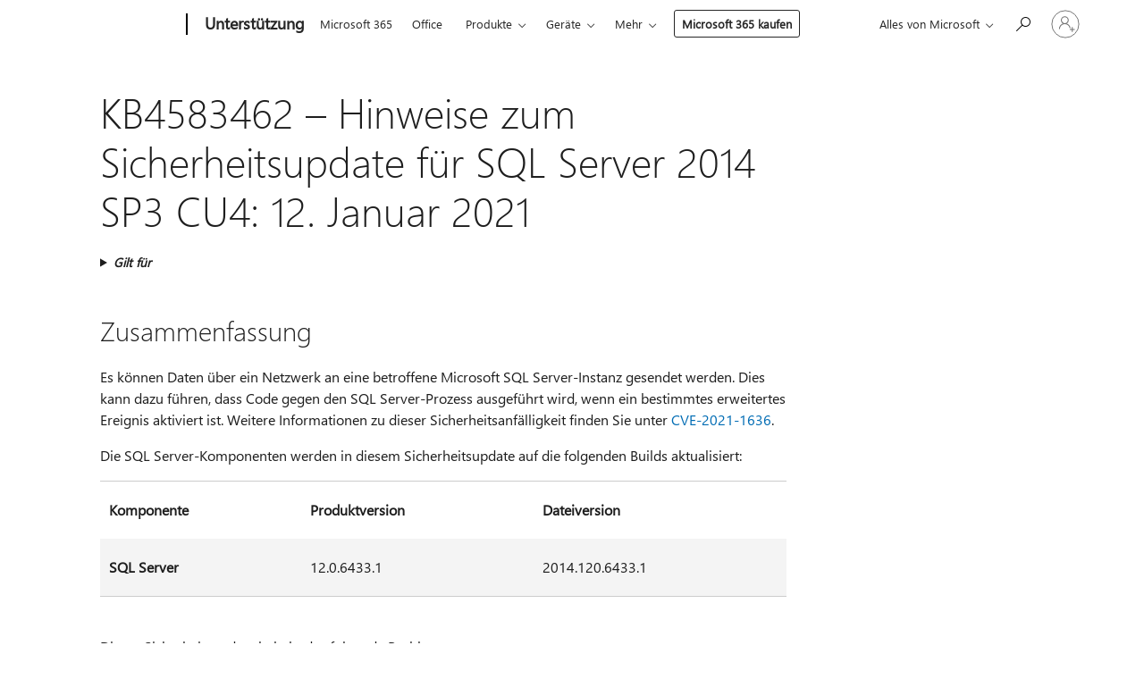

--- FILE ---
content_type: text/html; charset=utf-8
request_url: https://login.microsoftonline.com/common/oauth2/v2.0/authorize?client_id=ee272b19-4411-433f-8f28-5c13cb6fd407&redirect_uri=https%3A%2F%2Fsupport.microsoft.com%2Fsignin-oidc&response_type=code%20id_token&scope=openid%20profile%20offline_access&response_mode=form_post&nonce=639047107343738753.ZGEwNzE1NDktNDUzYS00OTMxLWI3MDktMDExMDk4NThiMmYxZTliZDE3ZDItZWFkNi00MzRhLWFkOWItMzAwMmQ4Y2YwZTEz&prompt=none&nopa=2&state=CfDJ8MF9taR5d3RHoynoKQkxN0CA5FHnp4QKuL3ntNKUA1MJzyGLvPbiKGNE6K0WZuU3aBNk388-mrnFU-3ch8bqzWvDZGCk8RU59ZBbIbNrym97Oaha2A-NxZqyT6hrzPQNUx_Vwu57D7v9fCn3zWfUddqL4JtS6Xaf1li95a6nY3ARq9R1-_NBwh0Lg-4RNzHIOTHbAZWrTy6GlHincBvT6egqgS3cOqQLnRqMXqpYerXFs9MqE8lihLictU8GPtnWQoTF6uI3kETVvg7UQFcaDLM7_eGgPHCnRUxMMTl7p3R7-5cfjgfTklwM--BgOCMm_fgBstTbTWRwUfXpGlzp4rd-RKL6C4E6retrkt5uXlSp&x-client-SKU=ID_NET8_0&x-client-ver=8.12.1.0&sso_reload=true
body_size: 10033
content:


<!-- Copyright (C) Microsoft Corporation. All rights reserved. -->
<!DOCTYPE html>
<html>
<head>
    <title>Redirecting</title>
    <meta http-equiv="Content-Type" content="text/html; charset=UTF-8">
    <meta http-equiv="X-UA-Compatible" content="IE=edge">
    <meta name="viewport" content="width=device-width, initial-scale=1.0, maximum-scale=2.0, user-scalable=yes">
    <meta http-equiv="Pragma" content="no-cache">
    <meta http-equiv="Expires" content="-1">
    <meta name="PageID" content="FetchSessions" />
    <meta name="SiteID" content="" />
    <meta name="ReqLC" content="1033" />
    <meta name="LocLC" content="en-US" />

    
<meta name="robots" content="none" />

<script type="text/javascript" nonce='rlslsNQR2xipG8HICAnfkQ'>//<![CDATA[
$Config={"urlGetCredentialType":"https://login.microsoftonline.com/common/GetCredentialType?mkt=en-US","urlGoToAADError":"https://login.live.com/oauth20_authorize.srf?client_id=ee272b19-4411-433f-8f28-5c13cb6fd407\u0026scope=openid+profile+offline_access\u0026redirect_uri=https%3a%2f%2fsupport.microsoft.com%2fsignin-oidc\u0026response_type=code+id_token\u0026state=[base64]\u0026response_mode=form_post\u0026nonce=639047107343738753.ZGEwNzE1NDktNDUzYS00OTMxLWI3MDktMDExMDk4NThiMmYxZTliZDE3ZDItZWFkNi00MzRhLWFkOWItMzAwMmQ4Y2YwZTEz\u0026prompt=none\u0026x-client-SKU=ID_NET8_0\u0026x-client-Ver=8.12.1.0\u0026uaid=f5952dcbd1054bde95a1f5641ce55a95\u0026msproxy=1\u0026issuer=mso\u0026tenant=common\u0026ui_locales=en-US\u0026epctrc=TQRLmPOVmuz%2bALnXqVX%2b8wmYGM4tmYaZ8L8w%2bbZuJrw%3d9%3a1%3aCANARY%3aHK4TmHFSx7TBSpItbSY7PX46HKJfp%2fyB3%2bI8h8zK%2fEU%3d\u0026epct=[base64]\u0026jshs=0\u0026nopa=2","urlAppError":"https://support.microsoft.com/signin-oidc","oAppRedirectErrorPostParams":{"error":"interaction_required","error_description":"Session information is not sufficient for single-sign-on.","state":"[base64]"},"iMaxStackForKnockoutAsyncComponents":10000,"fShowButtons":true,"urlCdn":"https://aadcdn.msauth.net/shared/1.0/","urlDefaultFavicon":"https://aadcdn.msauth.net/shared/1.0/content/images/favicon_a_eupayfgghqiai7k9sol6lg2.ico","urlPost":"/common/login","iPawnIcon":0,"sPOST_Username":"","fEnableNumberMatching":true,"sFT":"[base64]","sFTName":"flowToken","sCtx":"[base64]","fEnableOneDSClientTelemetry":true,"dynamicTenantBranding":null,"staticTenantBranding":null,"oAppCobranding":{},"iBackgroundImage":4,"arrSessions":[],"urlMsaStaticMeControl":"https://login.live.com/Me.htm?v=3","fApplicationInsightsEnabled":false,"iApplicationInsightsEnabledPercentage":0,"urlSetDebugMode":"https://login.microsoftonline.com/common/debugmode","fEnableCssAnimation":true,"fDisableAnimationIfAnimationEndUnsupported":true,"fSsoFeasible":true,"fAllowGrayOutLightBox":true,"fProvideV2SsoImprovements":true,"fUseMsaSessionState":true,"fIsRemoteNGCSupported":true,"urlLogin":"https://login.microsoftonline.com/common/reprocess?ctx=[base64]","urlDssoStatus":"https://login.microsoftonline.com/common/instrumentation/dssostatus","iSessionPullType":3,"fUseSameSite":true,"iAllowedIdentities":2,"isGlobalTenant":true,"uiflavor":1001,"fShouldPlatformKeyBeSuppressed":true,"fLoadStringCustomizationPromises":true,"fUseAlternateTextForSwitchToCredPickerLink":true,"fOfflineAccountVisible":false,"fEnableUserStateFix":true,"fShowAccessPassPeek":true,"fUpdateSessionPollingLogic":true,"fEnableShowPickerCredObservable":true,"fFetchSessionsSkipDsso":true,"fIsCiamUserFlowUxNewLogicEnabled":true,"fUseNonMicrosoftDefaultBrandingForCiam":true,"sCompanyDisplayName":"Microsoft Services","fRemoveCustomCss":true,"fFixUICrashForApiRequestHandler":true,"fShowUpdatedKoreanPrivacyFooter":true,"fUsePostCssHotfix":true,"fFixUserFlowBranding":true,"fEnablePasskeyNullFix":true,"fEnableRefreshCookiesFix":true,"fEnableWebNativeBridgeInterstitialUx":true,"fEnableWindowParentingFix":true,"fEnableNativeBridgeErrors":true,"urlAcmaServerPath":"https://login.microsoftonline.com","sTenantId":"common","sMkt":"en-US","fIsDesktop":true,"fUpdateConfigInit":true,"fLogDisallowedCssProperties":true,"fDisallowExternalFonts":true,"scid":1013,"hpgact":1800,"hpgid":7,"apiCanary":"[base64]","canary":"TQRLmPOVmuz+ALnXqVX+8wmYGM4tmYaZ8L8w+bZuJrw=9:1:CANARY:HK4TmHFSx7TBSpItbSY7PX46HKJfp/yB3+I8h8zK/EU=","sCanaryTokenName":"canary","fSkipRenderingNewCanaryToken":false,"fEnableNewCsrfProtection":true,"correlationId":"f5952dcb-d105-4bde-95a1-f5641ce55a95","sessionId":"bf1be019-fa5f-4263-8f79-cc8976dc0800","sRingId":"R3","locale":{"mkt":"en-US","lcid":1033},"slMaxRetry":2,"slReportFailure":true,"strings":{"desktopsso":{"authenticatingmessage":"Trying to sign you in"}},"enums":{"ClientMetricsModes":{"None":0,"SubmitOnPost":1,"SubmitOnRedirect":2,"InstrumentPlt":4}},"urls":{"instr":{"pageload":"https://login.microsoftonline.com/common/instrumentation/reportpageload","dssostatus":"https://login.microsoftonline.com/common/instrumentation/dssostatus"}},"browser":{"ltr":1,"Chrome":1,"_Mac":1,"_M131":1,"_D0":1,"Full":1,"RE_WebKit":1,"b":{"name":"Chrome","major":131,"minor":0},"os":{"name":"OSX","version":"10.15.7"},"V":"131.0"},"watson":{"url":"/common/handlers/watson","bundle":"https://aadcdn.msauth.net/ests/2.1/content/cdnbundles/watson.min_q5ptmu8aniymd4ftuqdkda2.js","sbundle":"https://aadcdn.msauth.net/ests/2.1/content/cdnbundles/watsonsupportwithjquery.3.5.min_dc940oomzau4rsu8qesnvg2.js","fbundle":"https://aadcdn.msauth.net/ests/2.1/content/cdnbundles/frameworksupport.min_oadrnc13magb009k4d20lg2.js","resetErrorPeriod":5,"maxCorsErrors":-1,"maxInjectErrors":5,"maxErrors":10,"maxTotalErrors":3,"expSrcs":["https://login.microsoftonline.com","https://aadcdn.msauth.net/","https://aadcdn.msftauth.net/",".login.microsoftonline.com"],"envErrorRedirect":true,"envErrorUrl":"/common/handlers/enverror"},"loader":{"cdnRoots":["https://aadcdn.msauth.net/","https://aadcdn.msftauth.net/"],"logByThrowing":true},"serverDetails":{"slc":"ProdSlices","dc":"WUS3","ri":"PH1XXXX","ver":{"v":[2,1,23228,7]},"rt":"2026-01-22T20:32:16","et":15},"clientEvents":{"enabled":true,"telemetryEnabled":true,"useOneDSEventApi":true,"flush":60000,"autoPost":true,"autoPostDelay":1000,"minEvents":1,"maxEvents":1,"pltDelay":500,"appInsightsConfig":{"instrumentationKey":"69adc3c768bd4dc08c19416121249fcc-66f1668a-797b-4249-95e3-6c6651768c28-7293","webAnalyticsConfiguration":{"autoCapture":{"jsError":true}}},"defaultEventName":"IDUX_ESTSClientTelemetryEvent_WebWatson","serviceID":3,"endpointUrl":""},"fApplyAsciiRegexOnInput":true,"country":"US","fBreakBrandingSigninString":true,"bsso":{"states":{"START":"start","INPROGRESS":"in-progress","END":"end","END_SSO":"end-sso","END_USERS":"end-users"},"nonce":"AwABEgEAAAADAOz_BQD0_zNZfAl0g9JIayZXkAgL1J_I-KRAmU8m3X68W2A6LHmglfDHBgu9wnnvZyf5nD4pHp50fN9t1RZoscAn3SaydyUgAA","overallTimeoutMs":4000,"telemetry":{"url":"https://login.microsoftonline.com/common/instrumentation/reportbssotelemetry","type":"ChromeSsoTelemetry","nonce":"AwABDwEAAAADAOz_BQD0_6P-b9HKM3TUyphuZnMzzxyLCk7yTaDyEmqzFZRQVncpDgWtCkSOSc3BVSVquGE_mWfa11K3u248Pn8FChDRFYed1F9B_q_Sx1ZJASlRtfVNIAA","reportStates":[]},"redirectEndStates":["end"],"cookieNames":{"aadSso":"AADSSO","winSso":"ESTSSSO","ssoTiles":"ESTSSSOTILES","ssoPulled":"SSOCOOKIEPULLED","userList":"ESTSUSERLIST"},"type":"chrome","reason":"Pull suppressed because it was already attempted and the current URL was reloaded."},"urlNoCookies":"https://login.microsoftonline.com/cookiesdisabled","fTrimChromeBssoUrl":true,"inlineMode":5,"fShowCopyDebugDetailsLink":true,"fTenantBrandingCdnAddEventHandlers":true,"fAddTryCatchForIFrameRedirects":true};
//]]></script> 
<script type="text/javascript" nonce='rlslsNQR2xipG8HICAnfkQ'>//<![CDATA[
!function(){var e=window,r=e.$Debug=e.$Debug||{},t=e.$Config||{};if(!r.appendLog){var n=[],o=0;r.appendLog=function(e){var r=t.maxDebugLog||25,i=(new Date).toUTCString()+":"+e;n.push(o+":"+i),n.length>r&&n.shift(),o++},r.getLogs=function(){return n}}}(),function(){function e(e,r){function t(i){var a=e[i];if(i<n-1){return void(o.r[a]?t(i+1):o.when(a,function(){t(i+1)}))}r(a)}var n=e.length;t(0)}function r(e,r,i){function a(){var e=!!s.method,o=e?s.method:i[0],a=s.extraArgs||[],u=n.$WebWatson;try{
var c=t(i,!e);if(a&&a.length>0){for(var d=a.length,l=0;l<d;l++){c.push(a[l])}}o.apply(r,c)}catch(e){return void(u&&u.submitFromException&&u.submitFromException(e))}}var s=o.r&&o.r[e];return r=r||this,s&&(s.skipTimeout?a():n.setTimeout(a,0)),s}function t(e,r){return Array.prototype.slice.call(e,r?1:0)}var n=window;n.$Do||(n.$Do={"q":[],"r":[],"removeItems":[],"lock":0,"o":[]});var o=n.$Do;o.when=function(t,n){function i(e){r(e,a,s)||o.q.push({"id":e,"c":a,"a":s})}var a=0,s=[],u=1;"function"==typeof n||(a=n,
u=2);for(var c=u;c<arguments.length;c++){s.push(arguments[c])}t instanceof Array?e(t,i):i(t)},o.register=function(e,t,n){if(!o.r[e]){o.o.push(e);var i={};if(t&&(i.method=t),n&&(i.skipTimeout=n),arguments&&arguments.length>3){i.extraArgs=[];for(var a=3;a<arguments.length;a++){i.extraArgs.push(arguments[a])}}o.r[e]=i,o.lock++;try{for(var s=0;s<o.q.length;s++){var u=o.q[s];u.id==e&&r(e,u.c,u.a)&&o.removeItems.push(u)}}catch(e){throw e}finally{if(0===--o.lock){for(var c=0;c<o.removeItems.length;c++){
for(var d=o.removeItems[c],l=0;l<o.q.length;l++){if(o.q[l]===d){o.q.splice(l,1);break}}}o.removeItems=[]}}}},o.unregister=function(e){o.r[e]&&delete o.r[e]}}(),function(e,r){function t(){if(!a){if(!r.body){return void setTimeout(t)}a=!0,e.$Do.register("doc.ready",0,!0)}}function n(){if(!s){if(!r.body){return void setTimeout(n)}t(),s=!0,e.$Do.register("doc.load",0,!0),i()}}function o(e){(r.addEventListener||"load"===e.type||"complete"===r.readyState)&&t()}function i(){
r.addEventListener?(r.removeEventListener("DOMContentLoaded",o,!1),e.removeEventListener("load",n,!1)):r.attachEvent&&(r.detachEvent("onreadystatechange",o),e.detachEvent("onload",n))}var a=!1,s=!1;if("complete"===r.readyState){return void setTimeout(n)}!function(){r.addEventListener?(r.addEventListener("DOMContentLoaded",o,!1),e.addEventListener("load",n,!1)):r.attachEvent&&(r.attachEvent("onreadystatechange",o),e.attachEvent("onload",n))}()}(window,document),function(){function e(){
return f.$Config||f.ServerData||{}}function r(e,r){var t=f.$Debug;t&&t.appendLog&&(r&&(e+=" '"+(r.src||r.href||"")+"'",e+=", id:"+(r.id||""),e+=", async:"+(r.async||""),e+=", defer:"+(r.defer||"")),t.appendLog(e))}function t(){var e=f.$B;if(void 0===d){if(e){d=e.IE}else{var r=f.navigator.userAgent;d=-1!==r.indexOf("MSIE ")||-1!==r.indexOf("Trident/")}}return d}function n(){var e=f.$B;if(void 0===l){if(e){l=e.RE_Edge}else{var r=f.navigator.userAgent;l=-1!==r.indexOf("Edge")}}return l}function o(e){
var r=e.indexOf("?"),t=r>-1?r:e.length,n=e.lastIndexOf(".",t);return e.substring(n,n+v.length).toLowerCase()===v}function i(){var r=e();return(r.loader||{}).slReportFailure||r.slReportFailure||!1}function a(){return(e().loader||{}).redirectToErrorPageOnLoadFailure||!1}function s(){return(e().loader||{}).logByThrowing||!1}function u(e){if(!t()&&!n()){return!1}var r=e.src||e.href||"";if(!r){return!0}if(o(r)){var i,a,s;try{i=e.sheet,a=i&&i.cssRules,s=!1}catch(e){s=!0}if(i&&!a&&s){return!0}
if(i&&a&&0===a.length){return!0}}return!1}function c(){function t(e){g.getElementsByTagName("head")[0].appendChild(e)}function n(e,r,t,n){var u=null;return u=o(e)?i(e):"script"===n.toLowerCase()?a(e):s(e,n),r&&(u.id=r),"function"==typeof u.setAttribute&&(u.setAttribute("crossorigin","anonymous"),t&&"string"==typeof t&&u.setAttribute("integrity",t)),u}function i(e){var r=g.createElement("link");return r.rel="stylesheet",r.type="text/css",r.href=e,r}function a(e){
var r=g.createElement("script"),t=g.querySelector("script[nonce]");if(r.type="text/javascript",r.src=e,r.defer=!1,r.async=!1,t){var n=t.nonce||t.getAttribute("nonce");r.setAttribute("nonce",n)}return r}function s(e,r){var t=g.createElement(r);return t.src=e,t}function d(e,r){if(e&&e.length>0&&r){for(var t=0;t<e.length;t++){if(-1!==r.indexOf(e[t])){return!0}}}return!1}function l(r){if(e().fTenantBrandingCdnAddEventHandlers){var t=d(E,r)?E:b;if(!(t&&t.length>1)){return r}for(var n=0;n<t.length;n++){
if(-1!==r.indexOf(t[n])){var o=t[n+1<t.length?n+1:0],i=r.substring(t[n].length);return"https://"!==t[n].substring(0,"https://".length)&&(o="https://"+o,i=i.substring("https://".length)),o+i}}return r}if(!(b&&b.length>1)){return r}for(var a=0;a<b.length;a++){if(0===r.indexOf(b[a])){return b[a+1<b.length?a+1:0]+r.substring(b[a].length)}}return r}function f(e,t,n,o){if(r("[$Loader]: "+(L.failMessage||"Failed"),o),w[e].retry<y){return w[e].retry++,h(e,t,n),void c._ReportFailure(w[e].retry,w[e].srcPath)}n&&n()}
function v(e,t,n,o){if(u(o)){return f(e,t,n,o)}r("[$Loader]: "+(L.successMessage||"Loaded"),o),h(e+1,t,n);var i=w[e].onSuccess;"function"==typeof i&&i(w[e].srcPath)}function h(e,o,i){if(e<w.length){var a=w[e];if(!a||!a.srcPath){return void h(e+1,o,i)}a.retry>0&&(a.srcPath=l(a.srcPath),a.origId||(a.origId=a.id),a.id=a.origId+"_Retry_"+a.retry);var s=n(a.srcPath,a.id,a.integrity,a.tagName);s.onload=function(){v(e,o,i,s)},s.onerror=function(){f(e,o,i,s)},s.onreadystatechange=function(){
"loaded"===s.readyState?setTimeout(function(){v(e,o,i,s)},500):"complete"===s.readyState&&v(e,o,i,s)},t(s),r("[$Loader]: Loading '"+(a.srcPath||"")+"', id:"+(a.id||""))}else{o&&o()}}var p=e(),y=p.slMaxRetry||2,m=p.loader||{},b=m.cdnRoots||[],E=m.tenantBrandingCdnRoots||[],L=this,w=[];L.retryOnError=!0,L.successMessage="Loaded",L.failMessage="Error",L.Add=function(e,r,t,n,o,i){e&&w.push({"srcPath":e,"id":r,"retry":n||0,"integrity":t,"tagName":o||"script","onSuccess":i})},L.AddForReload=function(e,r){
var t=e.src||e.href||"";L.Add(t,"AddForReload",e.integrity,1,e.tagName,r)},L.AddIf=function(e,r,t){e&&L.Add(r,t)},L.Load=function(e,r){h(0,e,r)}}var d,l,f=window,g=f.document,v=".css";c.On=function(e,r,t){if(!e){throw"The target element must be provided and cannot be null."}r?c.OnError(e,t):c.OnSuccess(e,t)},c.OnSuccess=function(e,t){if(!e){throw"The target element must be provided and cannot be null."}if(u(e)){return c.OnError(e,t)}var n=e.src||e.href||"",o=i(),s=a();r("[$Loader]: Loaded",e);var d=new c
;d.failMessage="Reload Failed",d.successMessage="Reload Success",d.Load(null,function(){if(o){throw"Unexpected state. ResourceLoader.Load() failed despite initial load success. ['"+n+"']"}s&&(document.location.href="/error.aspx?err=504")})},c.OnError=function(e,t){var n=e.src||e.href||"",o=i(),s=a();if(!e){throw"The target element must be provided and cannot be null."}r("[$Loader]: Failed",e);var u=new c;u.failMessage="Reload Failed",u.successMessage="Reload Success",u.AddForReload(e,t),
u.Load(null,function(){if(o){throw"Failed to load external resource ['"+n+"']"}s&&(document.location.href="/error.aspx?err=504")}),c._ReportFailure(0,n)},c._ReportFailure=function(e,r){if(s()&&!t()){throw"[Retry "+e+"] Failed to load external resource ['"+r+"'], reloading from fallback CDN endpoint"}},f.$Loader=c}(),function(){function e(){if(!E){var e=new h.$Loader;e.AddIf(!h.jQuery,y.sbundle,"WebWatson_DemandSupport"),y.sbundle=null,delete y.sbundle,e.AddIf(!h.$Api,y.fbundle,"WebWatson_DemandFramework"),
y.fbundle=null,delete y.fbundle,e.Add(y.bundle,"WebWatson_DemandLoaded"),e.Load(r,t),E=!0}}function r(){if(h.$WebWatson){if(h.$WebWatson.isProxy){return void t()}m.when("$WebWatson.full",function(){for(;b.length>0;){var e=b.shift();e&&h.$WebWatson[e.cmdName].apply(h.$WebWatson,e.args)}})}}function t(){if(!h.$WebWatson||h.$WebWatson.isProxy){if(!L&&JSON){try{var e=new XMLHttpRequest;e.open("POST",y.url),e.setRequestHeader("Accept","application/json"),
e.setRequestHeader("Content-Type","application/json; charset=UTF-8"),e.setRequestHeader("canary",p.apiCanary),e.setRequestHeader("client-request-id",p.correlationId),e.setRequestHeader("hpgid",p.hpgid||0),e.setRequestHeader("hpgact",p.hpgact||0);for(var r=-1,t=0;t<b.length;t++){if("submit"===b[t].cmdName){r=t;break}}var o=b[r]?b[r].args||[]:[],i={"sr":y.sr,"ec":"Failed to load external resource [Core Watson files]","wec":55,"idx":1,"pn":p.pgid||"","sc":p.scid||0,"hpg":p.hpgid||0,
"msg":"Failed to load external resource [Core Watson files]","url":o[1]||"","ln":0,"ad":0,"an":!1,"cs":"","sd":p.serverDetails,"ls":null,"diag":v(y)};e.send(JSON.stringify(i))}catch(e){}L=!0}y.loadErrorUrl&&window.location.assign(y.loadErrorUrl)}n()}function n(){b=[],h.$WebWatson=null}function o(r){return function(){var t=arguments;b.push({"cmdName":r,"args":t}),e()}}function i(){var e=["foundException","resetException","submit"],r=this;r.isProxy=!0;for(var t=e.length,n=0;n<t;n++){var i=e[n];i&&(r[i]=o(i))}
}function a(e,r,t,n,o,i,a){var s=h.event;return i||(i=l(o||s,a?a+2:2)),h.$Debug&&h.$Debug.appendLog&&h.$Debug.appendLog("[WebWatson]:"+(e||"")+" in "+(r||"")+" @ "+(t||"??")),$.submit(e,r,t,n,o||s,i,a)}function s(e,r){return{"signature":e,"args":r,"toString":function(){return this.signature}}}function u(e){for(var r=[],t=e.split("\n"),n=0;n<t.length;n++){r.push(s(t[n],[]))}return r}function c(e){for(var r=[],t=e.split("\n"),n=0;n<t.length;n++){var o=s(t[n],[]);t[n+1]&&(o.signature+="@"+t[n+1],n++),r.push(o)
}return r}function d(e){if(!e){return null}try{if(e.stack){return u(e.stack)}if(e.error){if(e.error.stack){return u(e.error.stack)}}else if(window.opera&&e.message){return c(e.message)}}catch(e){}return null}function l(e,r){var t=[];try{for(var n=arguments.callee;r>0;){n=n?n.caller:n,r--}for(var o=0;n&&o<w;){var i="InvalidMethod()";try{i=n.toString()}catch(e){}var a=[],u=n.args||n.arguments;if(u){for(var c=0;c<u.length;c++){a[c]=u[c]}}t.push(s(i,a)),n=n.caller,o++}}catch(e){t.push(s(e.toString(),[]))}
var l=d(e);return l&&(t.push(s("--- Error Event Stack -----------------",[])),t=t.concat(l)),t}function f(e){if(e){try{var r=/function (.{1,})\(/,t=r.exec(e.constructor.toString());return t&&t.length>1?t[1]:""}catch(e){}}return""}function g(e){if(e){try{if("string"!=typeof e&&JSON&&JSON.stringify){var r=f(e),t=JSON.stringify(e);return t&&"{}"!==t||(e.error&&(e=e.error,r=f(e)),(t=JSON.stringify(e))&&"{}"!==t||(t=e.toString())),r+":"+t}}catch(e){}}return""+(e||"")}function v(e){var r=[];try{
if(jQuery?(r.push("jQuery v:"+jQuery().jquery),jQuery.easing?r.push("jQuery.easing:"+JSON.stringify(jQuery.easing)):r.push("jQuery.easing is not defined")):r.push("jQuery is not defined"),e&&e.expectedVersion&&r.push("Expected jQuery v:"+e.expectedVersion),m){var t,n="";for(t=0;t<m.o.length;t++){n+=m.o[t]+";"}for(r.push("$Do.o["+n+"]"),n="",t=0;t<m.q.length;t++){n+=m.q[t].id+";"}r.push("$Do.q["+n+"]")}if(h.$Debug&&h.$Debug.getLogs){var o=h.$Debug.getLogs();o&&o.length>0&&(r=r.concat(o))}if(b){
for(var i=0;i<b.length;i++){var a=b[i];if(a&&"submit"===a.cmdName){try{if(JSON&&JSON.stringify){var s=JSON.stringify(a);s&&r.push(s)}}catch(e){r.push(g(e))}}}}}catch(e){r.push(g(e))}return r}var h=window,p=h.$Config||{},y=p.watson,m=h.$Do;if(!h.$WebWatson&&y){var b=[],E=!1,L=!1,w=10,$=h.$WebWatson=new i;$.CB={},$._orgErrorHandler=h.onerror,h.onerror=a,$.errorHooked=!0,m.when("jQuery.version",function(e){y.expectedVersion=e}),m.register("$WebWatson")}}(),function(){function e(e,r){
for(var t=r.split("."),n=t.length,o=0;o<n&&null!==e&&void 0!==e;){e=e[t[o++]]}return e}function r(r){var t=null;return null===u&&(u=e(i,"Constants")),null!==u&&r&&(t=e(u,r)),null===t||void 0===t?"":t.toString()}function t(t){var n=null;return null===a&&(a=e(i,"$Config.strings")),null!==a&&t&&(n=e(a,t.toLowerCase())),null!==n&&void 0!==n||(n=r(t)),null===n||void 0===n?"":n.toString()}function n(e,r){var n=null;return e&&r&&r[e]&&(n=t("errors."+r[e])),n||(n=t("errors."+e)),n||(n=t("errors."+c)),n||(n=t(c)),n}
function o(t){var n=null;return null===s&&(s=e(i,"$Config.urls")),null!==s&&t&&(n=e(s,t.toLowerCase())),null!==n&&void 0!==n||(n=r(t)),null===n||void 0===n?"":n.toString()}var i=window,a=null,s=null,u=null,c="GENERIC_ERROR";i.GetString=t,i.GetErrorString=n,i.GetUrl=o}(),function(){var e=window,r=e.$Config||{};e.$B=r.browser||{}}(),function(){function e(e,r,t){e&&e.addEventListener?e.addEventListener(r,t):e&&e.attachEvent&&e.attachEvent("on"+r,t)}function r(r,t){e(document.getElementById(r),"click",t)}
function t(r,t){var n=document.getElementsByName(r);n&&n.length>0&&e(n[0],"click",t)}var n=window;n.AddListener=e,n.ClickEventListenerById=r,n.ClickEventListenerByName=t}();
//]]></script> 
<script type="text/javascript" nonce='rlslsNQR2xipG8HICAnfkQ'>//<![CDATA[
!function(t,e){!function(){var n=e.getElementsByTagName("head")[0];n&&n.addEventListener&&(n.addEventListener("error",function(e){null!==e.target&&"cdn"===e.target.getAttribute("data-loader")&&t.$Loader.OnError(e.target)},!0),n.addEventListener("load",function(e){null!==e.target&&"cdn"===e.target.getAttribute("data-loader")&&t.$Loader.OnSuccess(e.target)},!0))}()}(window,document);
//]]></script>
    <script type="text/javascript" nonce='rlslsNQR2xipG8HICAnfkQ'>
        ServerData = $Config;
    </script>

    <script data-loader="cdn" crossorigin="anonymous" src="https://aadcdn.msauth.net/shared/1.0/content/js/FetchSessions_Core_Zrgqf3NDZY6QoRSGjvZAAQ2.js" integrity='sha384-ZiCm7FNkvHCzGABuQsNqI+NbQpuukT8O8DH+5NRo+GBSrdhUPzoMJLcFvVj8ky+R' nonce='rlslsNQR2xipG8HICAnfkQ'></script>

</head>
<body data-bind="defineGlobals: ServerData" style="display: none">
</body>
</html>